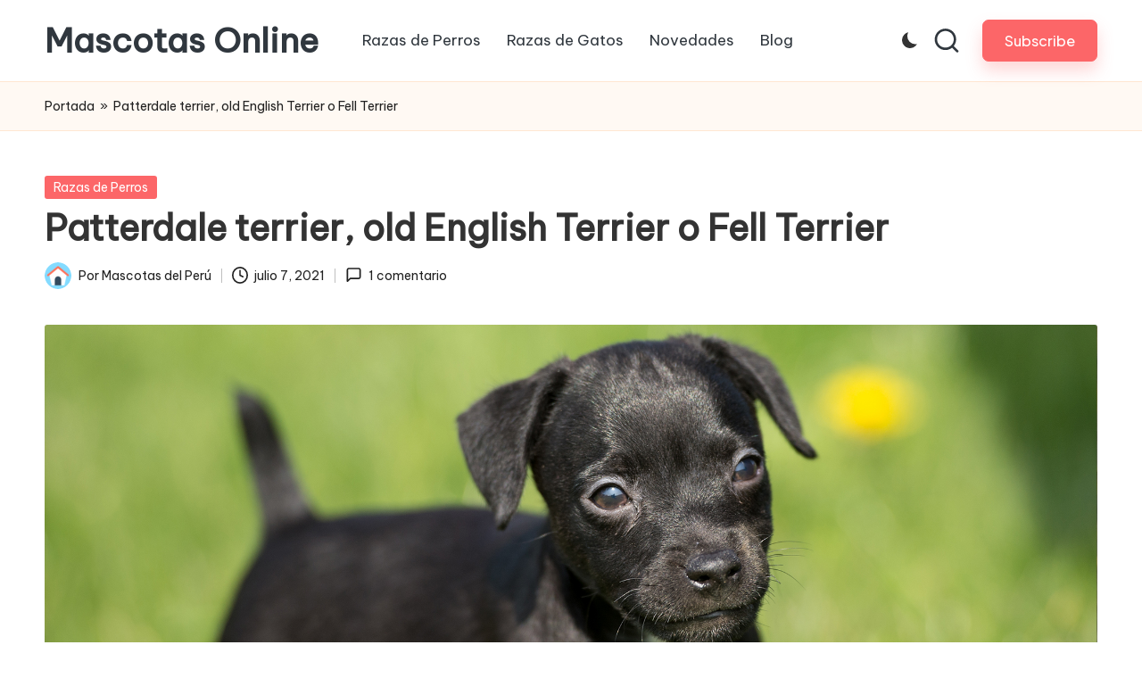

--- FILE ---
content_type: text/html; charset=UTF-8
request_url: https://vetplace.pe/patterdale-terrier-old-english-terrier-o-fell-terrier/
body_size: 15678
content:

<!DOCTYPE html>
<html lang="es" prefix="og: https://ogp.me/ns#" itemscope itemtype="http://schema.org/WebPage" >
<head>
	<meta charset="UTF-8">
	<link rel="profile" href="http://gmpg.org/xfn/11">
		<style>img:is([sizes="auto" i], [sizes^="auto," i]) { contain-intrinsic-size: 3000px 1500px }</style>
	<meta name="viewport" content="width=device-width, initial-scale=1">
<!-- Optimización para motores de búsqueda de Rank Math -  https://rankmath.com/ -->
<title>Patterdale terrier, old English Terrier o Fell Terrier​ - Mascotas Online</title>
<meta name="description" content="El Patterdale Terrier, a veces llamado &quot;Black Fell Terrier&quot;, tiene un pelaje corto y áspero, roto o de alambre, de color rojo, marrón, negro y fuego o negro."/>
<meta name="robots" content="index, follow, max-snippet:-1, max-video-preview:-1, max-image-preview:large"/>
<link rel="canonical" href="https://vetplace.pe/patterdale-terrier-old-english-terrier-o-fell-terrier/" />
<meta property="og:locale" content="es_ES" />
<meta property="og:type" content="article" />
<meta property="og:title" content="Patterdale terrier, old English Terrier o Fell Terrier​ - Mascotas Online" />
<meta property="og:description" content="El Patterdale Terrier, a veces llamado &quot;Black Fell Terrier&quot;, tiene un pelaje corto y áspero, roto o de alambre, de color rojo, marrón, negro y fuego o negro." />
<meta property="og:url" content="https://vetplace.pe/patterdale-terrier-old-english-terrier-o-fell-terrier/" />
<meta property="og:site_name" content="Mascotas Online" />
<meta property="article:section" content="Razas de Perros" />
<meta property="og:updated_time" content="2021-11-26T20:23:50-05:00" />
<meta property="og:image" content="https://vetplace.pe/wp-content/uploads/2021/07/Patterdale-terrier.jpg" />
<meta property="og:image:secure_url" content="https://vetplace.pe/wp-content/uploads/2021/07/Patterdale-terrier.jpg" />
<meta property="og:image:width" content="1940" />
<meta property="og:image:height" content="1000" />
<meta property="og:image:alt" content="Patterdale terrier" />
<meta property="og:image:type" content="image/jpeg" />
<meta property="article:published_time" content="2021-07-07T17:45:31-05:00" />
<meta property="article:modified_time" content="2021-11-26T20:23:50-05:00" />
<meta name="twitter:card" content="summary_large_image" />
<meta name="twitter:title" content="Patterdale terrier, old English Terrier o Fell Terrier​ - Mascotas Online" />
<meta name="twitter:description" content="El Patterdale Terrier, a veces llamado &quot;Black Fell Terrier&quot;, tiene un pelaje corto y áspero, roto o de alambre, de color rojo, marrón, negro y fuego o negro." />
<meta name="twitter:image" content="https://vetplace.pe/wp-content/uploads/2021/07/Patterdale-terrier.jpg" />
<meta name="twitter:label1" content="Escrito por" />
<meta name="twitter:data1" content="Mascotas del Perú" />
<meta name="twitter:label2" content="Tiempo de lectura" />
<meta name="twitter:data2" content="3 minutos" />
<script type="application/ld+json" class="rank-math-schema">{"@context":"https://schema.org","@graph":[{"@type":["Person","Organization"],"@id":"https://vetplace.pe/#person","name":"Mascotas del Per\u00fa","logo":{"@type":"ImageObject","@id":"https://vetplace.pe/#logo","url":"https://vetplace.pe/wp-content/uploads/2021/09/tienda-mascotas.png","contentUrl":"https://vetplace.pe/wp-content/uploads/2021/09/tienda-mascotas.png","caption":"Mascotas del Per\u00fa","inLanguage":"es","width":"512","height":"512"},"image":{"@type":"ImageObject","@id":"https://vetplace.pe/#logo","url":"https://vetplace.pe/wp-content/uploads/2021/09/tienda-mascotas.png","contentUrl":"https://vetplace.pe/wp-content/uploads/2021/09/tienda-mascotas.png","caption":"Mascotas del Per\u00fa","inLanguage":"es","width":"512","height":"512"}},{"@type":"WebSite","@id":"https://vetplace.pe/#website","url":"https://vetplace.pe","name":"Mascotas del Per\u00fa","publisher":{"@id":"https://vetplace.pe/#person"},"inLanguage":"es"},{"@type":"ImageObject","@id":"https://vetplace.pe/wp-content/uploads/2021/07/Patterdale-terrier.jpg","url":"https://vetplace.pe/wp-content/uploads/2021/07/Patterdale-terrier.jpg","width":"1940","height":"1000","caption":"Patterdale terrier","inLanguage":"es"},{"@type":"BreadcrumbList","@id":"https://vetplace.pe/patterdale-terrier-old-english-terrier-o-fell-terrier/#breadcrumb","itemListElement":[{"@type":"ListItem","position":"1","item":{"@id":"https://vetplace.pe","name":"Portada"}},{"@type":"ListItem","position":"2","item":{"@id":"https://vetplace.pe/patterdale-terrier-old-english-terrier-o-fell-terrier/","name":"Patterdale terrier, old English Terrier o Fell Terrier\u200b"}}]},{"@type":"WebPage","@id":"https://vetplace.pe/patterdale-terrier-old-english-terrier-o-fell-terrier/#webpage","url":"https://vetplace.pe/patterdale-terrier-old-english-terrier-o-fell-terrier/","name":"Patterdale terrier, old English Terrier o Fell Terrier\u200b - Mascotas Online","datePublished":"2021-07-07T17:45:31-05:00","dateModified":"2021-11-26T20:23:50-05:00","isPartOf":{"@id":"https://vetplace.pe/#website"},"primaryImageOfPage":{"@id":"https://vetplace.pe/wp-content/uploads/2021/07/Patterdale-terrier.jpg"},"inLanguage":"es","breadcrumb":{"@id":"https://vetplace.pe/patterdale-terrier-old-english-terrier-o-fell-terrier/#breadcrumb"}},{"@type":"Person","@id":"https://vetplace.pe/patterdale-terrier-old-english-terrier-o-fell-terrier/#author","name":"Mascotas del Per\u00fa","image":{"@type":"ImageObject","@id":"https://vetplace.pe/wp-content/uploads/2021/09/cropped-shop-pet-online-96x96.png","url":"https://vetplace.pe/wp-content/uploads/2021/09/cropped-shop-pet-online-96x96.png","caption":"Mascotas del Per\u00fa","inLanguage":"es"},"sameAs":["https://vetplace.pe"]},{"@type":"BlogPosting","headline":"Patterdale terrier, old English Terrier o Fell Terrier\u200b - Mascotas Online","datePublished":"2021-07-07T17:45:31-05:00","dateModified":"2021-11-26T20:23:50-05:00","author":{"@id":"https://vetplace.pe/patterdale-terrier-old-english-terrier-o-fell-terrier/#author","name":"Mascotas del Per\u00fa"},"publisher":{"@id":"https://vetplace.pe/#person"},"description":"El Patterdale Terrier, a veces llamado &quot;Black Fell Terrier&quot;, tiene un pelaje corto y \u00e1spero, roto o de alambre, de color rojo, marr\u00f3n, negro y fuego o negro.","name":"Patterdale terrier, old English Terrier o Fell Terrier\u200b - Mascotas Online","@id":"https://vetplace.pe/patterdale-terrier-old-english-terrier-o-fell-terrier/#richSnippet","isPartOf":{"@id":"https://vetplace.pe/patterdale-terrier-old-english-terrier-o-fell-terrier/#webpage"},"image":{"@id":"https://vetplace.pe/wp-content/uploads/2021/07/Patterdale-terrier.jpg"},"inLanguage":"es","mainEntityOfPage":{"@id":"https://vetplace.pe/patterdale-terrier-old-english-terrier-o-fell-terrier/#webpage"}}]}</script>
<!-- /Plugin Rank Math WordPress SEO -->

<link rel='dns-prefetch' href='//stats.wp.com' />
<link rel='dns-prefetch' href='//fonts.googleapis.com' />
<link rel='preconnect' href='//c0.wp.com' />
<link rel="alternate" type="application/rss+xml" title="Mascotas Online &raquo; Feed" href="https://vetplace.pe/feed/" />
<link rel="alternate" type="application/rss+xml" title="Mascotas Online &raquo; Feed de los comentarios" href="https://vetplace.pe/comments/feed/" />
<link rel="alternate" type="application/rss+xml" title="Mascotas Online &raquo; Comentario Patterdale terrier, old English Terrier o Fell Terrier​ del feed" href="https://vetplace.pe/patterdale-terrier-old-english-terrier-o-fell-terrier/feed/" />
<script>
window._wpemojiSettings = {"baseUrl":"https:\/\/s.w.org\/images\/core\/emoji\/16.0.1\/72x72\/","ext":".png","svgUrl":"https:\/\/s.w.org\/images\/core\/emoji\/16.0.1\/svg\/","svgExt":".svg","source":{"concatemoji":"https:\/\/vetplace.pe\/wp-includes\/js\/wp-emoji-release.min.js?ver=6.8.2"}};
/*! This file is auto-generated */
!function(s,n){var o,i,e;function c(e){try{var t={supportTests:e,timestamp:(new Date).valueOf()};sessionStorage.setItem(o,JSON.stringify(t))}catch(e){}}function p(e,t,n){e.clearRect(0,0,e.canvas.width,e.canvas.height),e.fillText(t,0,0);var t=new Uint32Array(e.getImageData(0,0,e.canvas.width,e.canvas.height).data),a=(e.clearRect(0,0,e.canvas.width,e.canvas.height),e.fillText(n,0,0),new Uint32Array(e.getImageData(0,0,e.canvas.width,e.canvas.height).data));return t.every(function(e,t){return e===a[t]})}function u(e,t){e.clearRect(0,0,e.canvas.width,e.canvas.height),e.fillText(t,0,0);for(var n=e.getImageData(16,16,1,1),a=0;a<n.data.length;a++)if(0!==n.data[a])return!1;return!0}function f(e,t,n,a){switch(t){case"flag":return n(e,"\ud83c\udff3\ufe0f\u200d\u26a7\ufe0f","\ud83c\udff3\ufe0f\u200b\u26a7\ufe0f")?!1:!n(e,"\ud83c\udde8\ud83c\uddf6","\ud83c\udde8\u200b\ud83c\uddf6")&&!n(e,"\ud83c\udff4\udb40\udc67\udb40\udc62\udb40\udc65\udb40\udc6e\udb40\udc67\udb40\udc7f","\ud83c\udff4\u200b\udb40\udc67\u200b\udb40\udc62\u200b\udb40\udc65\u200b\udb40\udc6e\u200b\udb40\udc67\u200b\udb40\udc7f");case"emoji":return!a(e,"\ud83e\udedf")}return!1}function g(e,t,n,a){var r="undefined"!=typeof WorkerGlobalScope&&self instanceof WorkerGlobalScope?new OffscreenCanvas(300,150):s.createElement("canvas"),o=r.getContext("2d",{willReadFrequently:!0}),i=(o.textBaseline="top",o.font="600 32px Arial",{});return e.forEach(function(e){i[e]=t(o,e,n,a)}),i}function t(e){var t=s.createElement("script");t.src=e,t.defer=!0,s.head.appendChild(t)}"undefined"!=typeof Promise&&(o="wpEmojiSettingsSupports",i=["flag","emoji"],n.supports={everything:!0,everythingExceptFlag:!0},e=new Promise(function(e){s.addEventListener("DOMContentLoaded",e,{once:!0})}),new Promise(function(t){var n=function(){try{var e=JSON.parse(sessionStorage.getItem(o));if("object"==typeof e&&"number"==typeof e.timestamp&&(new Date).valueOf()<e.timestamp+604800&&"object"==typeof e.supportTests)return e.supportTests}catch(e){}return null}();if(!n){if("undefined"!=typeof Worker&&"undefined"!=typeof OffscreenCanvas&&"undefined"!=typeof URL&&URL.createObjectURL&&"undefined"!=typeof Blob)try{var e="postMessage("+g.toString()+"("+[JSON.stringify(i),f.toString(),p.toString(),u.toString()].join(",")+"));",a=new Blob([e],{type:"text/javascript"}),r=new Worker(URL.createObjectURL(a),{name:"wpTestEmojiSupports"});return void(r.onmessage=function(e){c(n=e.data),r.terminate(),t(n)})}catch(e){}c(n=g(i,f,p,u))}t(n)}).then(function(e){for(var t in e)n.supports[t]=e[t],n.supports.everything=n.supports.everything&&n.supports[t],"flag"!==t&&(n.supports.everythingExceptFlag=n.supports.everythingExceptFlag&&n.supports[t]);n.supports.everythingExceptFlag=n.supports.everythingExceptFlag&&!n.supports.flag,n.DOMReady=!1,n.readyCallback=function(){n.DOMReady=!0}}).then(function(){return e}).then(function(){var e;n.supports.everything||(n.readyCallback(),(e=n.source||{}).concatemoji?t(e.concatemoji):e.wpemoji&&e.twemoji&&(t(e.twemoji),t(e.wpemoji)))}))}((window,document),window._wpemojiSettings);
</script>
<style id='wp-emoji-styles-inline-css'>

	img.wp-smiley, img.emoji {
		display: inline !important;
		border: none !important;
		box-shadow: none !important;
		height: 1em !important;
		width: 1em !important;
		margin: 0 0.07em !important;
		vertical-align: -0.1em !important;
		background: none !important;
		padding: 0 !important;
	}
</style>
<link rel='stylesheet' id='wp-block-library-css' href='https://c0.wp.com/c/6.8.2/wp-includes/css/dist/block-library/style.min.css' media='all' />
<style id='wp-block-library-theme-inline-css'>
.wp-block-audio :where(figcaption){color:#555;font-size:13px;text-align:center}.is-dark-theme .wp-block-audio :where(figcaption){color:#ffffffa6}.wp-block-audio{margin:0 0 1em}.wp-block-code{border:1px solid #ccc;border-radius:4px;font-family:Menlo,Consolas,monaco,monospace;padding:.8em 1em}.wp-block-embed :where(figcaption){color:#555;font-size:13px;text-align:center}.is-dark-theme .wp-block-embed :where(figcaption){color:#ffffffa6}.wp-block-embed{margin:0 0 1em}.blocks-gallery-caption{color:#555;font-size:13px;text-align:center}.is-dark-theme .blocks-gallery-caption{color:#ffffffa6}:root :where(.wp-block-image figcaption){color:#555;font-size:13px;text-align:center}.is-dark-theme :root :where(.wp-block-image figcaption){color:#ffffffa6}.wp-block-image{margin:0 0 1em}.wp-block-pullquote{border-bottom:4px solid;border-top:4px solid;color:currentColor;margin-bottom:1.75em}.wp-block-pullquote cite,.wp-block-pullquote footer,.wp-block-pullquote__citation{color:currentColor;font-size:.8125em;font-style:normal;text-transform:uppercase}.wp-block-quote{border-left:.25em solid;margin:0 0 1.75em;padding-left:1em}.wp-block-quote cite,.wp-block-quote footer{color:currentColor;font-size:.8125em;font-style:normal;position:relative}.wp-block-quote:where(.has-text-align-right){border-left:none;border-right:.25em solid;padding-left:0;padding-right:1em}.wp-block-quote:where(.has-text-align-center){border:none;padding-left:0}.wp-block-quote.is-large,.wp-block-quote.is-style-large,.wp-block-quote:where(.is-style-plain){border:none}.wp-block-search .wp-block-search__label{font-weight:700}.wp-block-search__button{border:1px solid #ccc;padding:.375em .625em}:where(.wp-block-group.has-background){padding:1.25em 2.375em}.wp-block-separator.has-css-opacity{opacity:.4}.wp-block-separator{border:none;border-bottom:2px solid;margin-left:auto;margin-right:auto}.wp-block-separator.has-alpha-channel-opacity{opacity:1}.wp-block-separator:not(.is-style-wide):not(.is-style-dots){width:100px}.wp-block-separator.has-background:not(.is-style-dots){border-bottom:none;height:1px}.wp-block-separator.has-background:not(.is-style-wide):not(.is-style-dots){height:2px}.wp-block-table{margin:0 0 1em}.wp-block-table td,.wp-block-table th{word-break:normal}.wp-block-table :where(figcaption){color:#555;font-size:13px;text-align:center}.is-dark-theme .wp-block-table :where(figcaption){color:#ffffffa6}.wp-block-video :where(figcaption){color:#555;font-size:13px;text-align:center}.is-dark-theme .wp-block-video :where(figcaption){color:#ffffffa6}.wp-block-video{margin:0 0 1em}:root :where(.wp-block-template-part.has-background){margin-bottom:0;margin-top:0;padding:1.25em 2.375em}
</style>
<style id='classic-theme-styles-inline-css'>
/*! This file is auto-generated */
.wp-block-button__link{color:#fff;background-color:#32373c;border-radius:9999px;box-shadow:none;text-decoration:none;padding:calc(.667em + 2px) calc(1.333em + 2px);font-size:1.125em}.wp-block-file__button{background:#32373c;color:#fff;text-decoration:none}
</style>
<link rel='stylesheet' id='mediaelement-css' href='https://c0.wp.com/c/6.8.2/wp-includes/js/mediaelement/mediaelementplayer-legacy.min.css' media='all' />
<link rel='stylesheet' id='wp-mediaelement-css' href='https://c0.wp.com/c/6.8.2/wp-includes/js/mediaelement/wp-mediaelement.min.css' media='all' />
<style id='jetpack-sharing-buttons-style-inline-css'>
.jetpack-sharing-buttons__services-list{display:flex;flex-direction:row;flex-wrap:wrap;gap:0;list-style-type:none;margin:5px;padding:0}.jetpack-sharing-buttons__services-list.has-small-icon-size{font-size:12px}.jetpack-sharing-buttons__services-list.has-normal-icon-size{font-size:16px}.jetpack-sharing-buttons__services-list.has-large-icon-size{font-size:24px}.jetpack-sharing-buttons__services-list.has-huge-icon-size{font-size:36px}@media print{.jetpack-sharing-buttons__services-list{display:none!important}}.editor-styles-wrapper .wp-block-jetpack-sharing-buttons{gap:0;padding-inline-start:0}ul.jetpack-sharing-buttons__services-list.has-background{padding:1.25em 2.375em}
</style>
<style id='global-styles-inline-css'>
:root{--wp--preset--aspect-ratio--square: 1;--wp--preset--aspect-ratio--4-3: 4/3;--wp--preset--aspect-ratio--3-4: 3/4;--wp--preset--aspect-ratio--3-2: 3/2;--wp--preset--aspect-ratio--2-3: 2/3;--wp--preset--aspect-ratio--16-9: 16/9;--wp--preset--aspect-ratio--9-16: 9/16;--wp--preset--color--black: #000000;--wp--preset--color--cyan-bluish-gray: #abb8c3;--wp--preset--color--white: #ffffff;--wp--preset--color--pale-pink: #f78da7;--wp--preset--color--vivid-red: #cf2e2e;--wp--preset--color--luminous-vivid-orange: #ff6900;--wp--preset--color--luminous-vivid-amber: #fcb900;--wp--preset--color--light-green-cyan: #7bdcb5;--wp--preset--color--vivid-green-cyan: #00d084;--wp--preset--color--pale-cyan-blue: #8ed1fc;--wp--preset--color--vivid-cyan-blue: #0693e3;--wp--preset--color--vivid-purple: #9b51e0;--wp--preset--gradient--vivid-cyan-blue-to-vivid-purple: linear-gradient(135deg,rgba(6,147,227,1) 0%,rgb(155,81,224) 100%);--wp--preset--gradient--light-green-cyan-to-vivid-green-cyan: linear-gradient(135deg,rgb(122,220,180) 0%,rgb(0,208,130) 100%);--wp--preset--gradient--luminous-vivid-amber-to-luminous-vivid-orange: linear-gradient(135deg,rgba(252,185,0,1) 0%,rgba(255,105,0,1) 100%);--wp--preset--gradient--luminous-vivid-orange-to-vivid-red: linear-gradient(135deg,rgba(255,105,0,1) 0%,rgb(207,46,46) 100%);--wp--preset--gradient--very-light-gray-to-cyan-bluish-gray: linear-gradient(135deg,rgb(238,238,238) 0%,rgb(169,184,195) 100%);--wp--preset--gradient--cool-to-warm-spectrum: linear-gradient(135deg,rgb(74,234,220) 0%,rgb(151,120,209) 20%,rgb(207,42,186) 40%,rgb(238,44,130) 60%,rgb(251,105,98) 80%,rgb(254,248,76) 100%);--wp--preset--gradient--blush-light-purple: linear-gradient(135deg,rgb(255,206,236) 0%,rgb(152,150,240) 100%);--wp--preset--gradient--blush-bordeaux: linear-gradient(135deg,rgb(254,205,165) 0%,rgb(254,45,45) 50%,rgb(107,0,62) 100%);--wp--preset--gradient--luminous-dusk: linear-gradient(135deg,rgb(255,203,112) 0%,rgb(199,81,192) 50%,rgb(65,88,208) 100%);--wp--preset--gradient--pale-ocean: linear-gradient(135deg,rgb(255,245,203) 0%,rgb(182,227,212) 50%,rgb(51,167,181) 100%);--wp--preset--gradient--electric-grass: linear-gradient(135deg,rgb(202,248,128) 0%,rgb(113,206,126) 100%);--wp--preset--gradient--midnight: linear-gradient(135deg,rgb(2,3,129) 0%,rgb(40,116,252) 100%);--wp--preset--font-size--small: 13px;--wp--preset--font-size--medium: 20px;--wp--preset--font-size--large: 36px;--wp--preset--font-size--x-large: 42px;--wp--preset--spacing--20: 0.44rem;--wp--preset--spacing--30: 0.67rem;--wp--preset--spacing--40: 1rem;--wp--preset--spacing--50: 1.5rem;--wp--preset--spacing--60: 2.25rem;--wp--preset--spacing--70: 3.38rem;--wp--preset--spacing--80: 5.06rem;--wp--preset--shadow--natural: 6px 6px 9px rgba(0, 0, 0, 0.2);--wp--preset--shadow--deep: 12px 12px 50px rgba(0, 0, 0, 0.4);--wp--preset--shadow--sharp: 6px 6px 0px rgba(0, 0, 0, 0.2);--wp--preset--shadow--outlined: 6px 6px 0px -3px rgba(255, 255, 255, 1), 6px 6px rgba(0, 0, 0, 1);--wp--preset--shadow--crisp: 6px 6px 0px rgba(0, 0, 0, 1);}:where(.is-layout-flex){gap: 0.5em;}:where(.is-layout-grid){gap: 0.5em;}body .is-layout-flex{display: flex;}.is-layout-flex{flex-wrap: wrap;align-items: center;}.is-layout-flex > :is(*, div){margin: 0;}body .is-layout-grid{display: grid;}.is-layout-grid > :is(*, div){margin: 0;}:where(.wp-block-columns.is-layout-flex){gap: 2em;}:where(.wp-block-columns.is-layout-grid){gap: 2em;}:where(.wp-block-post-template.is-layout-flex){gap: 1.25em;}:where(.wp-block-post-template.is-layout-grid){gap: 1.25em;}.has-black-color{color: var(--wp--preset--color--black) !important;}.has-cyan-bluish-gray-color{color: var(--wp--preset--color--cyan-bluish-gray) !important;}.has-white-color{color: var(--wp--preset--color--white) !important;}.has-pale-pink-color{color: var(--wp--preset--color--pale-pink) !important;}.has-vivid-red-color{color: var(--wp--preset--color--vivid-red) !important;}.has-luminous-vivid-orange-color{color: var(--wp--preset--color--luminous-vivid-orange) !important;}.has-luminous-vivid-amber-color{color: var(--wp--preset--color--luminous-vivid-amber) !important;}.has-light-green-cyan-color{color: var(--wp--preset--color--light-green-cyan) !important;}.has-vivid-green-cyan-color{color: var(--wp--preset--color--vivid-green-cyan) !important;}.has-pale-cyan-blue-color{color: var(--wp--preset--color--pale-cyan-blue) !important;}.has-vivid-cyan-blue-color{color: var(--wp--preset--color--vivid-cyan-blue) !important;}.has-vivid-purple-color{color: var(--wp--preset--color--vivid-purple) !important;}.has-black-background-color{background-color: var(--wp--preset--color--black) !important;}.has-cyan-bluish-gray-background-color{background-color: var(--wp--preset--color--cyan-bluish-gray) !important;}.has-white-background-color{background-color: var(--wp--preset--color--white) !important;}.has-pale-pink-background-color{background-color: var(--wp--preset--color--pale-pink) !important;}.has-vivid-red-background-color{background-color: var(--wp--preset--color--vivid-red) !important;}.has-luminous-vivid-orange-background-color{background-color: var(--wp--preset--color--luminous-vivid-orange) !important;}.has-luminous-vivid-amber-background-color{background-color: var(--wp--preset--color--luminous-vivid-amber) !important;}.has-light-green-cyan-background-color{background-color: var(--wp--preset--color--light-green-cyan) !important;}.has-vivid-green-cyan-background-color{background-color: var(--wp--preset--color--vivid-green-cyan) !important;}.has-pale-cyan-blue-background-color{background-color: var(--wp--preset--color--pale-cyan-blue) !important;}.has-vivid-cyan-blue-background-color{background-color: var(--wp--preset--color--vivid-cyan-blue) !important;}.has-vivid-purple-background-color{background-color: var(--wp--preset--color--vivid-purple) !important;}.has-black-border-color{border-color: var(--wp--preset--color--black) !important;}.has-cyan-bluish-gray-border-color{border-color: var(--wp--preset--color--cyan-bluish-gray) !important;}.has-white-border-color{border-color: var(--wp--preset--color--white) !important;}.has-pale-pink-border-color{border-color: var(--wp--preset--color--pale-pink) !important;}.has-vivid-red-border-color{border-color: var(--wp--preset--color--vivid-red) !important;}.has-luminous-vivid-orange-border-color{border-color: var(--wp--preset--color--luminous-vivid-orange) !important;}.has-luminous-vivid-amber-border-color{border-color: var(--wp--preset--color--luminous-vivid-amber) !important;}.has-light-green-cyan-border-color{border-color: var(--wp--preset--color--light-green-cyan) !important;}.has-vivid-green-cyan-border-color{border-color: var(--wp--preset--color--vivid-green-cyan) !important;}.has-pale-cyan-blue-border-color{border-color: var(--wp--preset--color--pale-cyan-blue) !important;}.has-vivid-cyan-blue-border-color{border-color: var(--wp--preset--color--vivid-cyan-blue) !important;}.has-vivid-purple-border-color{border-color: var(--wp--preset--color--vivid-purple) !important;}.has-vivid-cyan-blue-to-vivid-purple-gradient-background{background: var(--wp--preset--gradient--vivid-cyan-blue-to-vivid-purple) !important;}.has-light-green-cyan-to-vivid-green-cyan-gradient-background{background: var(--wp--preset--gradient--light-green-cyan-to-vivid-green-cyan) !important;}.has-luminous-vivid-amber-to-luminous-vivid-orange-gradient-background{background: var(--wp--preset--gradient--luminous-vivid-amber-to-luminous-vivid-orange) !important;}.has-luminous-vivid-orange-to-vivid-red-gradient-background{background: var(--wp--preset--gradient--luminous-vivid-orange-to-vivid-red) !important;}.has-very-light-gray-to-cyan-bluish-gray-gradient-background{background: var(--wp--preset--gradient--very-light-gray-to-cyan-bluish-gray) !important;}.has-cool-to-warm-spectrum-gradient-background{background: var(--wp--preset--gradient--cool-to-warm-spectrum) !important;}.has-blush-light-purple-gradient-background{background: var(--wp--preset--gradient--blush-light-purple) !important;}.has-blush-bordeaux-gradient-background{background: var(--wp--preset--gradient--blush-bordeaux) !important;}.has-luminous-dusk-gradient-background{background: var(--wp--preset--gradient--luminous-dusk) !important;}.has-pale-ocean-gradient-background{background: var(--wp--preset--gradient--pale-ocean) !important;}.has-electric-grass-gradient-background{background: var(--wp--preset--gradient--electric-grass) !important;}.has-midnight-gradient-background{background: var(--wp--preset--gradient--midnight) !important;}.has-small-font-size{font-size: var(--wp--preset--font-size--small) !important;}.has-medium-font-size{font-size: var(--wp--preset--font-size--medium) !important;}.has-large-font-size{font-size: var(--wp--preset--font-size--large) !important;}.has-x-large-font-size{font-size: var(--wp--preset--font-size--x-large) !important;}
:where(.wp-block-post-template.is-layout-flex){gap: 1.25em;}:where(.wp-block-post-template.is-layout-grid){gap: 1.25em;}
:where(.wp-block-columns.is-layout-flex){gap: 2em;}:where(.wp-block-columns.is-layout-grid){gap: 2em;}
:root :where(.wp-block-pullquote){font-size: 1.5em;line-height: 1.6;}
</style>
<link rel='stylesheet' id='parent-style-css' href='https://vetplace.pe/wp-content/themes/bloglo/style.css?ver=6.8.2' media='all' />
<link rel='stylesheet' id='child-style-css' href='https://vetplace.pe/wp-content/themes/blogmate/style.css?ver=6.8.2' media='all' />
<link rel='stylesheet' id='FontAwesome-css' href='https://vetplace.pe/wp-content/themes/bloglo/assets/css/all.min.css?ver=5.15.4' media='all' />
<link rel='stylesheet' id='bloglo-styles-css' href='https://vetplace.pe/wp-content/themes/bloglo/assets/css/style.min.css?ver=1.1.23' media='all' />
<link rel='stylesheet' id='bloglo-google-fonts-css' href='//fonts.googleapis.com/css?family=Be+Vietnam+Pro%3A400%7CPlayfair+Display%3A400%2C400i%7CPlus+Jakarta+Sans%3A500&#038;display=swap&#038;subsets=latin&#038;ver=1.1.23' media='' />
<link rel='stylesheet' id='bloglo-dynamic-styles-css' href='https://vetplace.pe/wp-content/uploads/bloglo/dynamic-styles.css?ver=1764323935' media='all' />
<script src="https://c0.wp.com/c/6.8.2/wp-includes/js/jquery/jquery.min.js" id="jquery-core-js"></script>
<script src="https://c0.wp.com/c/6.8.2/wp-includes/js/jquery/jquery-migrate.min.js" id="jquery-migrate-js"></script>
<link rel="https://api.w.org/" href="https://vetplace.pe/wp-json/" /><link rel="alternate" title="JSON" type="application/json" href="https://vetplace.pe/wp-json/wp/v2/posts/514" /><link rel="EditURI" type="application/rsd+xml" title="RSD" href="https://vetplace.pe/xmlrpc.php?rsd" />
<link rel='shortlink' href='https://vetplace.pe/?p=514' />
<link rel="alternate" title="oEmbed (JSON)" type="application/json+oembed" href="https://vetplace.pe/wp-json/oembed/1.0/embed?url=https%3A%2F%2Fvetplace.pe%2Fpatterdale-terrier-old-english-terrier-o-fell-terrier%2F" />
<link rel="alternate" title="oEmbed (XML)" type="text/xml+oembed" href="https://vetplace.pe/wp-json/oembed/1.0/embed?url=https%3A%2F%2Fvetplace.pe%2Fpatterdale-terrier-old-english-terrier-o-fell-terrier%2F&#038;format=xml" />
<!-- start Simple Custom CSS and JS -->
<meta name="ahrefs-site-verification" content="203a899a15913c635ad3810f3f2100f0376c219d1b21fa4055c39953bade728a">

<meta name="msvalidate.01" content="23DC86BF902F773F16832FFFAED0960C" />

<meta name="google-site-verification" content="51w7_pN8yAACrd0nikttS30N2ASmgl3LdfM7HtNtA5E" />

<!-- end Simple Custom CSS and JS -->
	<style>img#wpstats{display:none}</style>
		<meta name="theme-color" content="#FC6668"><link rel="icon" href="https://vetplace.pe/wp-content/uploads/2021/09/cropped-tienda-mascotas-32x32.png" sizes="32x32" />
<link rel="icon" href="https://vetplace.pe/wp-content/uploads/2021/09/cropped-tienda-mascotas-192x192.png" sizes="192x192" />
<link rel="apple-touch-icon" href="https://vetplace.pe/wp-content/uploads/2021/09/cropped-tienda-mascotas-180x180.png" />
<meta name="msapplication-TileImage" content="https://vetplace.pe/wp-content/uploads/2021/09/cropped-tienda-mascotas-270x270.png" />
</head>

<body class="wp-singular post-template-default single single-post postid-514 single-format-standard wp-embed-responsive wp-theme-bloglo wp-child-theme-blogmate bloglo-layout__fw-contained bloglo-header-layout-2 bloglo-menu-animation-squarebox bloglo-header__separators-none bloglo-single-title-in-content bloglo-page-title-align-left bloglo-no-sidebar entry-media-hover-style-1 bloglo-copyright-layout-1 is-section-heading-init-s2 is-footer-heading-init-s1 bloglo-input-supported validate-comment-form bloglo-menu-accessibility">


<div id="page" class="hfeed site">
	<a class="skip-link screen-reader-text" href="#main">Saltar al contenido</a>

	
	
	<header id="masthead" class="site-header" role="banner" itemtype="https://schema.org/WPHeader" itemscope="itemscope">
		<div id="bloglo-header" >
		<div id="bloglo-header-inner">
		
<div class="bloglo-container bloglo-header-container">

	
<div class="bloglo-logo bloglo-header-element" itemtype="https://schema.org/Organization" itemscope="itemscope">
	<div class="logo-inner"><span class="site-title" itemprop="name">
					<a href="https://vetplace.pe/" rel="home" itemprop="url">
						Mascotas Online
					</a>
				</span><p class="site-description screen-reader-text" itemprop="description">
						Consejos para elegir la mascota perfecta para tu hogar
					</p></div></div><!-- END .bloglo-logo -->

	<span class="bloglo-header-element bloglo-mobile-nav">
				<button class="bloglo-hamburger hamburger--spin bloglo-hamburger-bloglo-primary-nav" aria-label="Menú" aria-controls="bloglo-primary-nav" type="button">

			
			<span class="hamburger-box">
				<span class="hamburger-inner"></span>
			</span>

		</button>
				
<nav class="site-navigation main-navigation bloglo-primary-nav bloglo-nav bloglo-header-element" role="navigation" itemtype="https://schema.org/SiteNavigationElement" itemscope="itemscope" aria-label="Navegación del sitio">

<ul id="bloglo-primary-nav" class="menu"><li id="menu-item-52" class="menu-item menu-item-type-taxonomy menu-item-object-category current-post-ancestor current-menu-parent current-post-parent menu-item-52"><a href="https://vetplace.pe/razas-de-perros/"><span>Razas de Perros</span></a></li>
<li id="menu-item-58" class="menu-item menu-item-type-taxonomy menu-item-object-category menu-item-58"><a href="https://vetplace.pe/razas-de-gatos/"><span>Razas de Gatos</span></a></li>
<li id="menu-item-53" class="menu-item menu-item-type-taxonomy menu-item-object-category menu-item-53"><a href="https://vetplace.pe/novedades/"><span>Novedades</span></a></li>
<li id="menu-item-860" class="menu-item menu-item-type-taxonomy menu-item-object-category menu-item-860"><a href="https://vetplace.pe/blog/"><span>Blog</span></a></li>
</ul></nav><!-- END .bloglo-nav -->
	</span>

	
<nav class="site-navigation main-navigation bloglo-primary-nav bloglo-nav bloglo-header-element" role="navigation" itemtype="https://schema.org/SiteNavigationElement" itemscope="itemscope" aria-label="Navegación del sitio">

<ul id="bloglo-primary-nav" class="menu"><li class="menu-item menu-item-type-taxonomy menu-item-object-category current-post-ancestor current-menu-parent current-post-parent menu-item-52"><a href="https://vetplace.pe/razas-de-perros/"><span>Razas de Perros</span></a></li>
<li class="menu-item menu-item-type-taxonomy menu-item-object-category menu-item-58"><a href="https://vetplace.pe/razas-de-gatos/"><span>Razas de Gatos</span></a></li>
<li class="menu-item menu-item-type-taxonomy menu-item-object-category menu-item-53"><a href="https://vetplace.pe/novedades/"><span>Novedades</span></a></li>
<li class="menu-item menu-item-type-taxonomy menu-item-object-category menu-item-860"><a href="https://vetplace.pe/blog/"><span>Blog</span></a></li>
</ul></nav><!-- END .bloglo-nav -->
<div class="bloglo-header-widgets bloglo-header-element bloglo-widget-location-right"><div class="bloglo-header-widget__darkmode bloglo-header-widget bloglo-hide-mobile-tablet"><div class="bloglo-widget-wrapper"><label class="bloglo-darkmode" for="lightdarkswitch" tabindex="0"><input type="checkbox" id="lightdarkswitch" /><div class="bloglo-darkmode-toogle"></div></label></div></div><!-- END .bloglo-header-widget --><div class="bloglo-header-widget__search bloglo-header-widget bloglo-hide-mobile-tablet"><div class="bloglo-widget-wrapper">
<div aria-haspopup="true">
	<a href="#" class="bloglo-search">
		<svg class="bloglo-icon" aria-label="Buscar" xmlns="http://www.w3.org/2000/svg" width="32" height="32" viewBox="0 0 32 32"><path d="M28.962 26.499l-4.938-4.938c1.602-2.002 2.669-4.671 2.669-7.474 0-6.673-5.339-12.012-12.012-12.012S2.669 7.414 2.669 14.087a11.962 11.962 0 0012.012 12.012c2.803 0 5.472-.934 7.474-2.669l4.938 4.938c.267.267.667.4.934.4s.667-.133.934-.4a1.29 1.29 0 000-1.868zM5.339 14.087c0-5.205 4.137-9.342 9.342-9.342s9.342 4.137 9.342 9.342c0 2.536-1.068 4.938-2.669 6.54-1.735 1.735-4.004 2.669-6.54 2.669-5.339.133-9.476-4.004-9.476-9.209z" /></svg>	</a><!-- END .bloglo-search -->

	<div class="bloglo-search-simple bloglo-search-container dropdown-item">
		<form role="search" aria-label="Buscar en el sitio" method="get" class="bloglo-search-form" action="https://vetplace.pe/">

			<label class="bloglo-form-label">
				<span class="screen-reader-text">Buscar:</span>
				<input type="search" class="bloglo-input-search" placeholder="Buscar" value="" name="s" autocomplete="off">
			</label><!-- END .bloglo-form-label -->

			
			<button type="submit" class="bloglo-animate-arrow right-arrow" aria-hidden="true" role="button" tabindex="0">
				<svg xmlns="http://www.w3.org/2000/svg" viewBox="0 0 25 18"><path class="arrow-handle" d="M2.511 9.007l7.185-7.221c.407-.409.407-1.071 0-1.48s-1.068-.409-1.476 0L.306 8.259a1.049 1.049 0 000 1.481l7.914 7.952c.407.408 1.068.408 1.476 0s.407-1.07 0-1.479L2.511 9.007z"></path><path class="arrow-bar" fill-rule="evenodd" clip-rule="evenodd" d="M1 8h28.001a1.001 1.001 0 010 2H1a1 1 0 110-2z"></path></svg>
			</button>			<button type="button" class="bloglo-search-close" aria-hidden="true" role="button">
				<svg aria-hidden="true" xmlns="http://www.w3.org/2000/svg" width="16" height="16" viewBox="0 0 16 16"><path d="M6.852 7.649L.399 1.195 1.445.149l6.454 6.453L14.352.149l1.047 1.046-6.454 6.454 6.454 6.453-1.047 1.047-6.453-6.454-6.454 6.454-1.046-1.047z" fill="currentColor" fill-rule="evenodd"></path></svg>
			</button>

		</form>
	</div><!-- END .bloglo-search-simple -->
</div>
</div></div><!-- END .bloglo-header-widget --><div class="bloglo-header-widget__button bloglo-header-widget bloglo-hide-mobile-tablet"><div class="bloglo-widget-wrapper"><a href="#" class="btn-small bloglo-btn" target="_blank" rel="noopener noreferrer" role="button"><span>Subscribe</span></a></div></div><!-- END .bloglo-header-widget --></div><!-- END .bloglo-header-widgets -->
</div><!-- END .bloglo-container -->
	</div><!-- END #bloglo-header-inner -->
	</div><!-- END #bloglo-header -->
			</header><!-- #masthead .site-header -->

	
			<div id="main" class="site-main">

			<div class="bloglo-breadcrumbs"><div class="bloglo-container bloglo-text-align-left"><nav aria-label="breadcrumbs" class="rank-math-breadcrumb"><p><a href="https://vetplace.pe">Portada</a><span class="separator"> &raquo; </span><span class="last">Patterdale terrier, old English Terrier o Fell Terrier​</span></p></nav></div></div>

<div class="bloglo-container">

	<div id="primary" class="content-area">

		
		<main id="content" class="site-content" role="main" itemscope itemtype="http://schema.org/Blog">

			

<article id="post-514" class="bloglo-article post-514 post type-post status-publish format-standard has-post-thumbnail hentry category-razas-de-perros" itemscope="" itemtype="https://schema.org/CreativeWork">

	
<div class="post-category">

	<span class="cat-links"><span class="screen-reader-text">Publicada en</span><span><a href="https://vetplace.pe/razas-de-perros/" rel="category">Razas de Perros</a></span></span>
</div>

<header class="entry-header">

	
	<h1 class="entry-title" itemprop="headline">
		Patterdale terrier, old English Terrier o Fell Terrier​	</h1>

</header>
<div class="entry-meta"><div class="entry-meta-elements">		<span class="post-author">
			<span class="posted-by vcard author"  itemprop="author" itemscope="itemscope" itemtype="http://schema.org/Person">
				<span class="screen-reader-text">Publicado por</span>

									<span class="author-avatar">
						<img alt='tienda de mascotas' src='https://vetplace.pe/wp-content/uploads/2021/09/cropped-shop-pet-online-30x30.png' srcset='https://vetplace.pe/wp-content/uploads/2021/09/cropped-shop-pet-online-60x60.png 2x' class='avatar avatar-30 photo' height='30' width='30' decoding='async'/>					</span>
				
				<span>
										Por 					<a class="url fn n" title="Ver todas las entradas de Mascotas del Perú" href="https://vetplace.pe/author/vetplace/" rel="author"  itemprop="url">
						<span class="author-name"  itemprop="name">
							Mascotas del Perú						</span>
					</a>

				</span>
			</span>
		</span>
		<span class="posted-on"><time class="entry-date published updated" datetime="2021-07-07T17:45:31-05:00"><svg class="bloglo-icon" aria-hidden="true" xmlns="http://www.w3.org/2000/svg" viewBox="0 0 29.36 29.36"><path d="M14.68 0a14.68 14.68 0 1014.68 14.68A14.64 14.64 0 0014.68 0zm0 26.69a12 12 0 1112-12 12 12 0 01-12 12zm5.87-10.54L16 13.88V6.67a1.25 1.25 0 00-1.33-1.33 1.26 1.26 0 00-1.34 1.33v8a1.28 1.28 0 00.81 1.2l5.33 2.67c.14.13.27.13.54.13a1.28 1.28 0 001.2-.8 1.41 1.41 0 00-.67-1.73z" /></svg>julio 7, 2021</time></span><span class="comments-link"><a href="https://vetplace.pe/patterdale-terrier-old-english-terrier-o-fell-terrier/#comments" class="comments-link" ><svg class="bloglo-icon" aria-hidden="true" xmlns="http://www.w3.org/2000/svg" width="32" height="32" viewBox="0 0 32 32"><path d="M25.358 2.075H6.673c-2.269 0-4.004 1.735-4.004 4.004v21.354c0 .534.267 1.068.801 1.201.133.133.4.133.534.133.4 0 .667-.133.934-.4l4.938-4.938h15.482c2.269 0 4.004-1.735 4.004-4.004V6.079c0-2.269-1.735-4.004-4.004-4.004zm1.335 17.35c0 .801-.534 1.335-1.335 1.335H9.342c-.4 0-.667.133-.934.4l-3.07 3.07V6.079c0-.801.534-1.335 1.335-1.335h18.685c.801 0 1.335.534 1.335 1.335v13.346z" /></svg>1 comentario</a></span></div></div><div class="post-thumb entry-media thumbnail"><img width="1940" height="1000" src="https://vetplace.pe/wp-content/uploads/2021/07/Patterdale-terrier.jpg" class="attachment-full size-full wp-post-image" alt="Patterdale terrier" /></div>
<div class="entry-content bloglo-entry" itemprop="text">
	<div class='code-block code-block-2' style='margin: 8px 0; clear: both;'>
<!-- Vetplace Post -->
<ins class="adsbygoogle"
     style="display:block"
     data-ad-client="ca-pub-4663713314355392"
     data-ad-slot="8137417880"
     data-ad-format="auto"
     data-full-width-responsive="true"></ins>
<script>
     (adsbygoogle = window.adsbygoogle || []).push({});
</script></div>

<p>El Patterdale Terrier, a veces llamado «Black Fell Terrier», tiene un pelaje corto y áspero, roto o de alambre, de color rojo, marrón, negro y fuego o negro. La cara es gruesa y los ojos son inquisitivos. Las orejas, muy separadas, están colocadas en alto y cuelgan en pliegues en forma de V. El cuerpo, bien construido, es más grueso que el de casi cualquier terrier; se parece al de un Bull Terrier. Las patas son sólidas, con pies de tamaño medio y almohadillas de color sable.</p>



<h2 class="wp-block-heading">Características</h2>



<figure class="wp-block-table"><table><tbody><tr><td><strong>Color</strong></td><td>Normalmente negro, pero otros colores incluyen el rojo; hígado (con nariz roja); grizzli, negro y fuego; bronceado</td></tr><tr><td><strong>Altura</strong></td><td>30 cm</td></tr><tr><td><strong>Peso</strong></td><td>11-13 libras</td></tr><tr><td><strong>Esperanza de vida</strong></td><td>Aproximadamente de 11 a 13 años.</td></tr><tr><td><strong>Reconocimiento</strong></td><td>CKC, NKC, APRI, ACR</td></tr></tbody></table></figure>



<h2 class="wp-block-heading">Origen del Patterdale Terrier</h2>



<p>En una época, existían diferentes razas de Terrier en cada pueblo aislado del norte de Inglaterra. La cría según los estándares del Kennel Club redujo esta gran variedad, pero algunas razas no reconocidas de regiones remotas siguieron floreciendo. El Patterdale es una de estas razas. Prácticamente desconocida fuera de Gran Bretaña, esta raza se encuentra generalmente en el Distrito de los Lagos de Gran Bretaña y en Yorkshire.</p>



<p>El nombre de Patterdale se eligió por el pueblo de Cumbria, donde los perros eran comunes. Utilizado como cazador de ratas, zorros y conejos, el Patterdale Terrier no se cría por su aspecto, sino por su capacidad de trabajo. Un criador dice que la conformación de exposición es tan trivial que, si se diera el caso de que un perro pudiera trabajar mejor con dos cabezas, «seleccionaríamos inmediatamente ese rasgo».</p>



<p>El Patterdale fue llevado por primera vez a EE.UU. en 1978. En EE.UU. los perros cazan cualquier cosa con pelo, desde la marmota (marmota), el zorro, el mapache e incluso el tejón. Un Patterdale americano llamado adecuadamente «Rocky», un peso mosca de 13 libras, ¡recientemente atrajo a un tejón de 34 libras (16 kg.)!</p>



<h2 class="wp-block-heading">Temperamento del Patterdale Terrier</h2>



<p>El Patterdale Terrier es un terrier tranquilo, que no es tan alegre como otros terriers. Le gusta «acurrucarse en el conducto de la calefacción» de la casa. Aunque el pequeño tamaño del Patterdale Terrier podría calificarlo como un perro de juguete, sus habilidades y su gamelocidad lo consideran un terrier sólido; su determinación y dureza exigen su inclusión en el grupo de los mastines. Son animales de caza y duros cuando cazan. Los cazadores suelen llevar tres o cuatro perros en una salida.</p>



<p>El Patterdale Terrier es un buen perro guardián. No es un perro para los no aficionados al terrier ni para los pusilánimes. El Patterdale Terrier es un cazador robusto e independiente, criado únicamente por sus servicios funcionales como ratonero y compañero de caza. Su línea de sangre de Bull Terrier lo hace demasiado fiero para trabajar como cazador con sabuesos de jauría. Son especialmente duros y persistentes.</p>



<p>Muchos propietarios de Foxhound no agradecerían que se intentara atormentar a su zorro con un Patterdale de mordida dura, ya que es más probable que el perro se agarre y haga un intento, posiblemente matando al zorro, en lugar de permitirle atormentarse, estropeando así la caza con los sabuesos. Es un excelente cavador, dispuesto a encontrar y atacar a cualquier mamífero que se haya ido al suelo. Los fells del país del norte, con la protección que ofrecían a los zorros los borrones, las puntas de las rocas, las minas y los canchales, crearon la necesidad de un terrier duro, capaz de trepar por el terreno y lo suficientemente intrépido como para ir al suelo. El Patterdale cubrió, y sigue cubriendo, esa necesidad. El interés de los criadores locales garantiza su supervivencia. La raza no es fácil de adiestrar en obediencia. El Patterdale no debe ser confiado a mascotas no caninas.</p>



<h2 class="wp-block-heading">Condiciones de vida del Patterdale Terrier</h2>



<p>El Patterdale Terrier no es recomendable para la vida en un apartamento. Son relativamente inactivos en el interior, siempre que hagan suficiente ejercicio durante el día. El Patterdale puede estar en una perrera con otros dos o tres terriers, siempre que tenga suficiente trabajo y caza para mantenerlo ejercitado y contento. Si se aburre y no se ejercita, puede iniciar peleas con sus compañeros de perrera.</p>



<h2 class="wp-block-heading">Ejercicio del Patterdale Terrier</h2>



<p>Este cazador de caza menor es un perro de trabajo y necesita mucho ejercicio. El ejercicio y una presa resistente es la forma recomendada de satisfacer sus ansias de caza. Son inactivos en el interior, pero un manojo de energía en el exterior. Les encanta correr y disfrutarán yendo de excursión contigo.</p>



<h2 class="wp-block-heading">Aseo del Patterdale Terrier</h2>



<p>Requiere poco aseo.</p>
<!-- CONTENT END 1 -->
</div>




<div class="entry-footer">

	<span class="last-updated bloglo-iflex-center"><svg class="bloglo-icon" xmlns="http://www.w3.org/2000/svg" width="32" height="32" viewBox="0 0 32 32"><path d="M4.004 23.429h5.339c.4 0 .667-.133.934-.4L24.958 8.348a1.29 1.29 0 000-1.868l-5.339-5.339a1.29 1.29 0 00-1.868 0L3.07 15.822c-.267.267-.4.534-.4.934v5.339c0 .801.534 1.335 1.335 1.335zm1.335-6.139L18.685 3.944l3.47 3.47L8.809 20.76h-3.47v-3.47zm22.688 10.143H4.004c-.801 0-1.335.534-1.335 1.335s.534 1.335 1.335 1.335h24.023c.801 0 1.335-.534 1.335-1.335s-.534-1.335-1.335-1.335z" /></svg><time class="entry-date updated" datetime="2021-11-26T20:23:50-05:00">Última actualización el noviembre 26, 2021</time></span>
</div>


<section class="author-box" itemprop="author" itemscope="itemscope" itemtype="http://schema.org/Person">

	<div class="author-box-avatar">
		<img alt='tienda de mascotas' src='https://vetplace.pe/wp-content/uploads/2021/09/cropped-shop-pet-online-75x75.png' srcset='https://vetplace.pe/wp-content/uploads/2021/09/cropped-shop-pet-online-150x150.png 2x' class='avatar avatar-75 photo' height='75' width='75' decoding='async'/>	</div>

	<div class="author-box-meta">
		<div class="h4 author-box-title">
							<a href="https://vetplace.pe/author/vetplace/" class="url fn n" rel="author" itemprop="url">
				Mascotas del Perú	
				</a>
						</div>

		
		
		<div class="author-box-content" itemprop="description">
			Estamos comprometidos a crear un mundo mejor y a ayudar a cuidar y proteger a sus mascotas. Con base en nuestro equipo de trabajo, brindamos apoyo en la sociedad, brindamos la mayor cantidad de trabajo posible, seguimos innovando y ganándonos la reputación que nos mantiene a largo plazo. Invertir e innovar proyectos para ampliar la estructura y seguir desarrollándose en otras ciudades. Contribuir y participar solidariamente para crear una comunidad inclusiva y cuidar el medio ambiente.		</div>

		
<div class="more-posts-button">
	<a href="https://vetplace.pe/author/vetplace/" class="bloglo-btn btn-text-1" role="button"><span>Ver todas las entradas</span></i></a>
</div>
	</div><!-- END .author-box-meta -->

</section>

<section class="post-nav" role="navigation">
	<h2 class="screen-reader-text">Navegación de entradas</h2>

	<div class="nav-previous"><h6 class="nav-title">Entrada anterior</h6><a href="https://vetplace.pe/papillon/" rel="prev"><div class="nav-content"><img width="75" height="60" src="https://vetplace.pe/wp-content/uploads/2021/07/Papillon-500x400.jpg" class="attachment-75x75 size-75x75 wp-post-image" alt="Papillón" itemprop="image" decoding="async" loading="lazy" srcset="https://vetplace.pe/wp-content/uploads/2021/07/Papillon-500x400.jpg 500w, https://vetplace.pe/wp-content/uploads/2021/07/Papillon-800x625.jpg 800w, https://vetplace.pe/wp-content/uploads/2021/07/Papillon-768x600.jpg 768w, https://vetplace.pe/wp-content/uploads/2021/07/Papillon.jpg 1024w" sizes="auto, (max-width: 75px) 100vw, 75px" /> <span>Papillón, una raza de perro amigable e inteligente</span></div></a></div><div class="nav-next"><h6 class="nav-title">Siguiente entrada</h6><a href="https://vetplace.pe/abisinio/" rel="next"><div class="nav-content"><span>Gato Abisinio</span> <img width="75" height="60" src="https://vetplace.pe/wp-content/uploads/2021/07/Abyssinian-500x400.jpg" class="attachment-75x75 size-75x75 wp-post-image" alt="Gato Abisinio" itemprop="image" decoding="async" loading="lazy" /></div></a></div>
</section>

</article><!-- #post-514 -->

<section id="comments" class="comments-area">

	<div class="comments-title-wrapper center-text">
		<h3 class="comments-title">
			1 comentario		</h3><!-- END .comments-title -->

			</div>

	<ol class="comment-list">
					<li class="comment even thread-even depth-1" id="comment-3">
				<article 
				class="comment odd alt thread-odd thread-alt depth-1 comment-body" itemprop="comment" itemscope="" itemtype="https://schema.org/Comment"							>

					<header class="comment-header">
						<div class="comment-author vcard">

							<span class="comment-author-avatar">
								<img alt='' src='https://secure.gravatar.com/avatar/4cac067976170ed9b826ed77f481d6261d26fbfe43ace484edc764f0852a0de8?s=50&#038;d=mm&#038;r=g' srcset='https://secure.gravatar.com/avatar/4cac067976170ed9b826ed77f481d6261d26fbfe43ace484edc764f0852a0de8?s=100&#038;d=mm&#038;r=g 2x' class='avatar avatar-50 photo' height='50' width='50' loading='lazy' decoding='async'/>
															</span>

							<span class="comment-author-meta">
								<cite class="fn">
									Juan								</cite>
							</span>

						</div><!-- END .comment-author -->

						<div class="comment-actions">
														<div class="edit">
															</div>

							
							<div class="reply">
															</div>
						</div>
					</header><!-- END .comment-header -->

					<div class="comment-meta commentmetadata">
						diciembre 11, 2021,
						<a href="https://vetplace.pe/patterdale-terrier-old-english-terrier-o-fell-terrier/#comment-3" class="comment-date">
							<time datetime="2021-12-11T08:16:37-05:00">8:16 am</time>
						</a>
					</div><!-- END .comment-meta -->

					<div class="comment-content">
						
						<p>Siento gran curiosidad por esta raza, tengo una bodeguera andaluza y son eléctricos, me la llevo a correr y no se cansan nunca, saludos.</p>
					</div><!-- END .comment-content -->

				</article><!-- END .comment-body -->
					</li><!-- #comment-## -->
	</ol>

			<p class="comments-closed center-text">Los comentarios están cerrados</p>
	
	
	
</section><!-- #comments -->

		</main><!-- #content .site-content -->

		
	</div><!-- #primary .content-area -->

	
</div><!-- END .bloglo-container -->

	<div id="pyml" >
		
<div class="bloglo-pyml-slider">

	<div class="bloglo-pyml-container bloglo-container">
		<div class="bloglo-flex-row">
			<div class="col-xs-12">
				<div class="pyml-slider-items">
					<div class="h4 widget-title">
												<span>Artículos recomendados</span>
											</div>

					<div class="bloglo-flex-row gy-4">
							<div class="col-md-3 col-sm-6 col-xs-12">
		<div class="pyml-slide-item">

			<div class="pyml-slider-backgrounds">
				<a href="https://vetplace.pe/como-puedo-calmar-la-ansiedad-de-mi-perro-por-la-pirotecnia/">
					<div class="pyml-slide-bg"> <img width="960" height="640" src="https://vetplace.pe/wp-content/uploads/2025/12/Como-puedo-calmar-la-ansiedad-de-mi-perro-por-la-pirotecnia.jpg" class="attachment-large size-large wp-post-image" alt="Cómo puedo calmar la ansiedad de mi perro por la pirotecnia" loading="lazy" /> </div>
				</a>
									<div class="post-category">
						<span class="cat-links"><span class="screen-reader-text">Publicada en</span><span><a href="https://vetplace.pe/blog/" rel="category">Blog</a></span></span>					</div>
							</div><!-- END .pyml-slider-items -->

			<div class="slide-inner">				

									<h6><a href="https://vetplace.pe/como-puedo-calmar-la-ansiedad-de-mi-perro-por-la-pirotecnia/">¿Cómo puedo calmar la ansiedad de mi perro por la pirotecnia?</a></h6>
				
									<div class="entry-meta">
						<div class="entry-meta-elements">
									<span class="post-author">
			<span class="posted-by vcard author">
				<span class="screen-reader-text">Publicado por</span>

									<span class="author-avatar">
						<img alt='tienda de mascotas' src='https://vetplace.pe/wp-content/uploads/2021/09/cropped-shop-pet-online-30x30.png' class='avatar avatar-30 photo' height='30' width='30' loading='lazy' />					</span>
				
				<span>
										Por 					<a class="url fn n" title="Ver todas las entradas de Mascotas del Perú" href="https://vetplace.pe/author/vetplace/" rel="author">
						<span class="author-name">
							Mascotas del Perú						</span>
					</a>

				</span>
			</span>
		</span>
		<span class="posted-on">diciembre 27, 2025</span>						</div>
					</div><!-- END .entry-meta -->
				
			</div><!-- END .slide-inner -->
		</div><!-- END .pyml-slide-item -->
	</div><!-- END .pyml-slider-item-wrapper -->
		<div class="col-md-3 col-sm-6 col-xs-12">
		<div class="pyml-slide-item">

			<div class="pyml-slider-backgrounds">
				<a href="https://vetplace.pe/como-puedo-saber-si-mi-perro-es-un-pastor-chiribaya/">
					<div class="pyml-slide-bg"> <img width="1024" height="576" src="https://vetplace.pe/wp-content/uploads/2025/11/Como-puedo-saber-si-mi-perro-es-un-pastor-Chiribaya-1024x576.png" class="attachment-large size-large wp-post-image" alt="Cómo puedo saber si mi perro es un pastor Chiribaya" loading="lazy" /> </div>
				</a>
									<div class="post-category">
						<span class="cat-links"><span class="screen-reader-text">Publicada en</span><span><a href="https://vetplace.pe/blog/" rel="category">Blog</a></span></span>					</div>
							</div><!-- END .pyml-slider-items -->

			<div class="slide-inner">				

									<h6><a href="https://vetplace.pe/como-puedo-saber-si-mi-perro-es-un-pastor-chiribaya/">¿Cómo puedo saber si mi perro es un pastor Chiribaya?</a></h6>
				
									<div class="entry-meta">
						<div class="entry-meta-elements">
									<span class="post-author">
			<span class="posted-by vcard author">
				<span class="screen-reader-text">Publicado por</span>

									<span class="author-avatar">
						<img alt='tienda de mascotas' src='https://vetplace.pe/wp-content/uploads/2021/09/cropped-shop-pet-online-30x30.png' class='avatar avatar-30 photo' height='30' width='30' loading='lazy' />					</span>
				
				<span>
										Por 					<a class="url fn n" title="Ver todas las entradas de Mascotas del Perú" href="https://vetplace.pe/author/vetplace/" rel="author">
						<span class="author-name">
							Mascotas del Perú						</span>
					</a>

				</span>
			</span>
		</span>
		<span class="posted-on">noviembre 5, 2025</span>						</div>
					</div><!-- END .entry-meta -->
				
			</div><!-- END .slide-inner -->
		</div><!-- END .pyml-slide-item -->
	</div><!-- END .pyml-slider-item-wrapper -->
		<div class="col-md-3 col-sm-6 col-xs-12">
		<div class="pyml-slide-item">

			<div class="pyml-slider-backgrounds">
				<a href="https://vetplace.pe/como-registrar-a-tu-perro-en-el-renian-requisitos-y-beneficios/">
					<div class="pyml-slide-bg"> <img width="1024" height="576" src="https://vetplace.pe/wp-content/uploads/2025/09/Como-registrar-a-tu-perro-en-el-RENIAN-1024x576.jpg" class="attachment-large size-large wp-post-image" alt="Cómo registrar a tu perro en el RENIAN" loading="lazy" /> </div>
				</a>
									<div class="post-category">
						<span class="cat-links"><span class="screen-reader-text">Publicada en</span><span><a href="https://vetplace.pe/blog/" rel="category">Blog</a></span></span>					</div>
							</div><!-- END .pyml-slider-items -->

			<div class="slide-inner">				

									<h6><a href="https://vetplace.pe/como-registrar-a-tu-perro-en-el-renian-requisitos-y-beneficios/">Cómo registrar a tu perro en el RENIAN: requisitos y beneficios</a></h6>
				
									<div class="entry-meta">
						<div class="entry-meta-elements">
									<span class="post-author">
			<span class="posted-by vcard author">
				<span class="screen-reader-text">Publicado por</span>

									<span class="author-avatar">
						<img alt='tienda de mascotas' src='https://vetplace.pe/wp-content/uploads/2021/09/cropped-shop-pet-online-30x30.png' class='avatar avatar-30 photo' height='30' width='30' loading='lazy' />					</span>
				
				<span>
										Por 					<a class="url fn n" title="Ver todas las entradas de Mascotas del Perú" href="https://vetplace.pe/author/vetplace/" rel="author">
						<span class="author-name">
							Mascotas del Perú						</span>
					</a>

				</span>
			</span>
		</span>
		<span class="posted-on">septiembre 9, 2025</span>						</div>
					</div><!-- END .entry-meta -->
				
			</div><!-- END .slide-inner -->
		</div><!-- END .pyml-slide-item -->
	</div><!-- END .pyml-slider-item-wrapper -->
		<div class="col-md-3 col-sm-6 col-xs-12">
		<div class="pyml-slide-item">

			<div class="pyml-slider-backgrounds">
				<a href="https://vetplace.pe/quien-es-mas-fuerte-el-kangal-o-el-pitbull/">
					<div class="pyml-slide-bg"> <img width="1024" height="683" src="https://vetplace.pe/wp-content/uploads/2025/06/Quien-es-mas-fuerte-el-Kangal-o-el-Pitbull-1024x683.jpg" class="attachment-large size-large wp-post-image" alt="Quién es más fuerte, el Kangal o el Pitbull" loading="lazy" /> </div>
				</a>
									<div class="post-category">
						<span class="cat-links"><span class="screen-reader-text">Publicada en</span><span><a href="https://vetplace.pe/blog/" rel="category">Blog</a></span></span>					</div>
							</div><!-- END .pyml-slider-items -->

			<div class="slide-inner">				

									<h6><a href="https://vetplace.pe/quien-es-mas-fuerte-el-kangal-o-el-pitbull/">¿Quién es más fuerte, el Kangal o el Pitbull?</a></h6>
				
									<div class="entry-meta">
						<div class="entry-meta-elements">
									<span class="post-author">
			<span class="posted-by vcard author">
				<span class="screen-reader-text">Publicado por</span>

									<span class="author-avatar">
						<img alt='tienda de mascotas' src='https://vetplace.pe/wp-content/uploads/2021/09/cropped-shop-pet-online-30x30.png' class='avatar avatar-30 photo' height='30' width='30' loading='lazy' />					</span>
				
				<span>
										Por 					<a class="url fn n" title="Ver todas las entradas de Mascotas del Perú" href="https://vetplace.pe/author/vetplace/" rel="author">
						<span class="author-name">
							Mascotas del Perú						</span>
					</a>

				</span>
			</span>
		</span>
		<span class="posted-on">junio 3, 2025</span>						</div>
					</div><!-- END .entry-meta -->
				
			</div><!-- END .slide-inner -->
		</div><!-- END .pyml-slide-item -->
	</div><!-- END .pyml-slider-item-wrapper -->
						</div>
				</div>
			</div>
		</div><!-- END .pyml-slider-items -->
	</div>
</div><!-- END .bloglo-pyml-slider -->
	</div><!-- END #pyml -->
	
		
	</div><!-- #main .site-main -->
	
	
			<footer id="colophon" class="site-footer" role="contentinfo" itemtype="http://schema.org/WPFooter" itemscope="itemscope">

			
<div id="bloglo-copyright" class="fw-separator">
	<div class="bloglo-container">
		<div class="bloglo-flex-row">

			<div class="col-xs-12 center-xs col-md flex-basis-auto start-md"><div class="bloglo-copyright-widget__text bloglo-copyright-widget bloglo-all"><span>Copyright 2026 — Mascotas Online. Todos los derechos reservados</span></div><!-- END .bloglo-copyright-widget --></div>
			<div class="col-xs-12 center-xs col-md flex-basis-auto end-md"></div>

		</div><!-- END .bloglo-flex-row -->
	</div>
</div><!-- END #bloglo-copyright -->

		</footer><!-- #colophon .site-footer -->
	
	
</div><!-- END #page -->

<a href="#" id="bloglo-scroll-top" class="bloglo-smooth-scroll" title="Volver arriba" >
	<span class="bloglo-scroll-icon" aria-hidden="true">
		<svg class="bloglo-icon top-icon" xmlns="http://www.w3.org/2000/svg" width="32" height="32" viewBox="0 0 32 32"><path d="M24.958 18.491l-8.008-8.008a1.29 1.29 0 00-1.868 0l-8.008 8.008c-.534.534-.534 1.335 0 1.868s1.335.534 1.868 0l7.074-7.074 7.074 7.074c.267.267.667.4.934.4s.667-.133.934-.4a1.29 1.29 0 000-1.868z" /></svg>		<svg class="bloglo-icon" xmlns="http://www.w3.org/2000/svg" width="32" height="32" viewBox="0 0 32 32"><path d="M24.958 18.491l-8.008-8.008a1.29 1.29 0 00-1.868 0l-8.008 8.008c-.534.534-.534 1.335 0 1.868s1.335.534 1.868 0l7.074-7.074 7.074 7.074c.267.267.667.4.934.4s.667-.133.934-.4a1.29 1.29 0 000-1.868z" /></svg>	</span>
	<span class="screen-reader-text">Volver arriba</span>
</a><!-- END #bloglo-scroll-to-top -->
<script type="speculationrules">
{"prefetch":[{"source":"document","where":{"and":[{"href_matches":"\/*"},{"not":{"href_matches":["\/wp-*.php","\/wp-admin\/*","\/wp-content\/uploads\/*","\/wp-content\/*","\/wp-content\/plugins\/*","\/wp-content\/themes\/blogmate\/*","\/wp-content\/themes\/bloglo\/*","\/*\\?(.+)"]}},{"not":{"selector_matches":"a[rel~=\"nofollow\"]"}},{"not":{"selector_matches":".no-prefetch, .no-prefetch a"}}]},"eagerness":"conservative"}]}
</script>
<script src="https://c0.wp.com/c/6.8.2/wp-includes/js/imagesloaded.min.js" id="imagesloaded-js"></script>
<script id="bloglo-js-extra">
var bloglo_vars = {"ajaxurl":"https:\/\/vetplace.pe\/wp-admin\/admin-ajax.php","nonce":"32d48fd63d","responsive-breakpoint":"1024","sticky-header":{"enabled":false,"hide_on":[""]},"dark_mode":"","strings":{"comments_toggle_show":"Mostrar 1 comentario","comments_toggle_hide":"Ocultar los comentarios"}};
</script>
<script src="https://vetplace.pe/wp-content/themes/bloglo/assets/js/bloglo.min.js?ver=1.1.23" id="bloglo-js"></script>
<script id="jetpack-stats-js-before">
_stq = window._stq || [];
_stq.push([ "view", {"v":"ext","blog":"198163176","post":"514","tz":"-5","srv":"vetplace.pe","j":"1:15.4"} ]);
_stq.push([ "clickTrackerInit", "198163176", "514" ]);
</script>
<script src="https://stats.wp.com/e-202604.js" id="jetpack-stats-js" defer data-wp-strategy="defer"></script>
		<script>
			! function() {
				var e = -1 < navigator.userAgent.toLowerCase().indexOf("webkit"),
					t = -1 < navigator.userAgent.toLowerCase().indexOf("opera"),
					n = -1 < navigator.userAgent.toLowerCase().indexOf("msie");
				(e || t || n) && document.getElementById && window.addEventListener && window.addEventListener("hashchange", function() {
					var e, t = location.hash.substring(1);
					/^[A-z0-9_-]+$/.test(t) && (e = document.getElementById(t)) && (/^(?:a|select|input|button|textarea)$/i.test(e.tagName) || (e.tabIndex = -1), e.focus())
				}, !1)
			}();
		</script>
		
</body>
</html>
